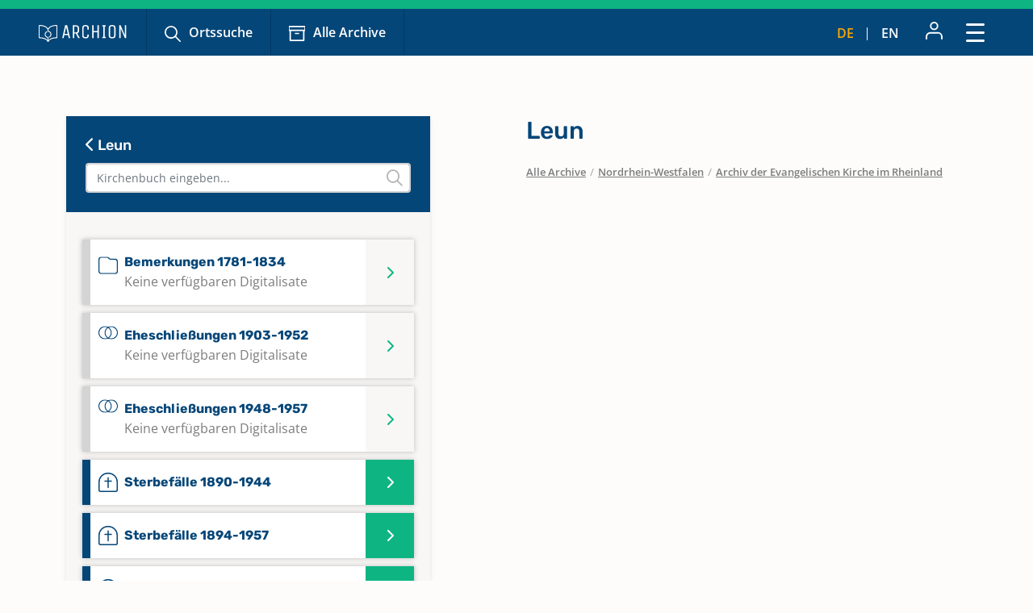

--- FILE ---
content_type: text/html; charset=utf-8
request_url: https://www.archion.de/de/alle-archive/nordrhein-westfalen/archiv-der-evangelischen-kirche-im-rheinland/leun
body_size: 6891
content:
<!DOCTYPE html>
<html dir="ltr" lang="de-DE">
<head>

<meta charset="utf-8">
<!-- 
	{$config.headerComment}

	This website is powered by TYPO3 - inspiring people to share!
	TYPO3 is a free open source Content Management Framework initially created by Kasper Skaarhoj and licensed under GNU/GPL.
	TYPO3 is copyright 1998-2026 of Kasper Skaarhoj. Extensions are copyright of their respective owners.
	Information and contribution at https://typo3.org/
-->

<base href="https://www.archion.de/de/">
<link rel="shortcut icon" href="/typo3conf/ext/archion_sitepackage/Resources/Public/Icons/favicon.ico" type="image/vnd.microsoft.icon">
<title>Leun: Kirchenbücher online mit ARCHION</title>
<meta http-equiv="x-ua-compatible" content="IE=edge" />
<meta name="generator" content="TYPO3 CMS" />
<meta name="viewport" content="width=device-width, initial-scale=1, maximum-scale=1" />
<meta name="robots" content="index,follow" />
<meta property="og:title" content="Leun" />
<meta property="og:site_name" content="Kirchenbücher online mit ARCHION" />
<meta name="twitter:card" content="summary" />
<meta name="apple-mobile-web-app-capable" content="no" />

<link rel="stylesheet" type="text/css" href="/typo3conf/ext/archion_sitepackage/Resources/Public/Css/bootstrap.min.1669372324.css" media="all">
<link rel="stylesheet" type="text/css" href="/typo3conf/ext/archion_sitepackage/Resources/Public/Css/fontawesome.all.min.1698240848.css" media="all">
<link rel="stylesheet" type="text/css" href="/typo3conf/ext/archion_sitepackage/Resources/Public/Css/fontawesome.sharp.regular.1698241259.css" media="all">
<link rel="stylesheet" type="text/css" href="/typo3conf/ext/archion_sitepackage/Resources/Public/Css/fontawesome.sharp.solid.1698241406.css" media="all">
<link rel="stylesheet" type="text/css" href="/typo3conf/ext/archion_sitepackage/Resources/Public/Css/slick.1674821218.css" media="all">
<link rel="stylesheet" type="text/css" href="/typo3conf/ext/archion_sitepackage/Resources/Public/Css/slick-theme.1674821405.css" media="all">
<link rel="stylesheet" type="text/css" href="/typo3conf/ext/archion_sitepackage/Resources/Public/Css/lightbox.min.1680620312.css" media="all">

<link rel="stylesheet" type="text/css" href="/typo3temp/assets/css/82579be25f.1692950623.css" media="all">
<link rel="stylesheet" type="text/css" href="/typo3conf/ext/femanager/Resources/Public/Css/Main.min.1691143959.css" media="all">
<link rel="stylesheet" type="text/css" href="/typo3conf/ext/femanager/Resources/Public/Css/Additional.min.1691143959.css" media="all">
<link rel="stylesheet" type="text/css" href="/typo3conf/ext/powermail/Resources/Public/Css/Basic.1727247371.css" media="all">
<link rel="stylesheet" type="text/css" href="/typo3conf/ext/youtubevideo/Resources/Public/Styles/youtubevideo.1683556318.css" media="all">
<link rel="stylesheet" type="text/css" href="/typo3conf/ext/archion_sitepackage/Resources/Public/Css/layout.min.1768608079.css" media="all">



<script src="/typo3conf/ext/archion_sitepackage/Resources/Public/JavaScript/Dist/jquery-3.6.1.min.1661535365.js"></script>
<script src="/typo3conf/ext/archion_sitepackage/Resources/Public/JavaScript/Dist/bootstrap.bundle.min.1669372349.js"></script>
<script src="/typo3conf/ext/archion_sitepackage/Resources/Public/JavaScript/Dist/slick.min.1674821234.js"></script>
<script src="/typo3conf/ext/archion_sitepackage/Resources/Public/JavaScript/Dist/lightbox.min.1680620294.js"></script>
<script src="/typo3conf/ext/archion_sitepackage/Resources/Public/JavaScript/Dist/parsley.min.1665238872.js"></script>
<script src="/typo3conf/ext/archion_sitepackage/Resources/Public/JavaScript/Dist/js.cookie.min.1692001368.js"></script>




<link rel="canonical" href="https://www.archion.de/de/alle-archive/nordrhein-westfalen/archiv-der-evangelischen-kirche-im-rheinland/leun"/>


</head>
<body id="page-15335">

        
<nav class="navbar navbar-expand-xxl p-0 navbar-dark bg-primary-archion sr1a--header ">
    <div class="container-fluid justify-content-start align-items-center ps-3 pe-2 px-md-4 px-lg-5">
        <a class="navbar-brand flex-grow-1 flex-md-grow-0" href="/de/">
            <img class="img-fluid me-lg-4" src="/typo3conf/ext/archion_sitepackage/Resources/Public/Images/logo_quer_weiss.svg" width="170" height="30" alt="" />
        </a>

        <div class="tablet-nav flex-fill d-none d-md-inline d-xxl-none">
            <ul class="nav">
                <li class="nav-item">
                    <a class="nav-link icons suche" href="/de/suche">Ortssuche</a>
                </li>
                <li class="nav-item">
                    <a class="nav-link icons archiv" href="/de/alle-archive">Alle Archive</a>
                </li>
            </ul>
        </div>
        
        <div class="tablet-nav-right ms-auto d-flex justify-content-between d-xxl-none">
            <ul class="nav language-nav text-uppercase d-none d-md-inline-flex align-items-end">
                <li class="nav-item">
                    <a class="nav-link active" hreflang="de-DE" title="Deutsch" href="/de/alle-archive/nordrhein-westfalen/archiv-der-evangelischen-kirche-im-rheinland/leun">de</a>
                </li>
                <li class="nav-item"><i class="fa-light fa-pipe"></i></li>
                <li class="nav-item">
                    <a class="nav-link " hreflang="en-US" title="Englisch" href="/en/alle-archive/nordrhein-westfalen/archiv-der-evangelischen-kirche-im-rheinland/leun">en</a>
                </li>
            </ul>
            <ul class="nav account-nav text-center align-items-center">
                <li class="nav-item dropdown m-0">
                    
                            <a class="nav-link" title="Anmelden" href="/de/login?redirect_url=https%3A%2F%2Fwww.archion.de%2Fde%2Falle-archive%2Fnordrhein-westfalen%2Farchiv-der-evangelischen-kirche-im-rheinland%2Fleun&amp;cHash=bd43691d0a87f547f2c1c6bc2e32be5c"><img class="mb-lg-1" src="/typo3conf/ext/archion_sitepackage/Resources/Public/Icons/Konto.svg" width="23" height="22" alt="" /></a>
                        
                </li>
            </ul>
        </div>
        
        <button class="navbar-toggler ms-auto" type="button" data-bs-toggle="modal" data-bs-target="#main-nav-modal" aria-expanded="false" aria-label="Toggle navigation">
            <span class="d-none">Schließen</span> <img id="toggle-icon" src="/typo3conf/ext/archion_sitepackage/Resources/Public/Icons/Menue_geschlossen.svg" width="23" height="23" alt="" />
        </button>

        <div class="collapse navbar-collapse" id="main-nav">
            <ul class="navbar-nav me-auto mb-2 mb-lg-0">
                
                    
                            <li class="nav-item">
                                <a class="nav-link icons suche  " href="/de/suche" target="" title="Ortssuche">
                                    Ortssuche
                                </a>
                            </li>
                        
                
                    
                            <li class="nav-item">
                                <a class="nav-link icons  archiv active" href="/de/alle-archive" target="" title="Alle Archive">
                                    Alle Archive
                                </a>
                            </li>
                        
                
                    
                            <li class="nav-item  dropdown">
                                <a class="nav-link dropdown-toggle" href="/de/archion-entdecken" id="navbarDropdown2797" role="button" data-bs-toggle="dropdown" aria-expanded="false">
                                    Archion entdecken 
                                </a>
                                <ul class="dropdown-menu" aria-labelledby="navbarDropdown2797">
                                    
                                        <li class="">
                                            <a class="dropdown-item" href="/de/archion-entdecken/erste-schritte" target="" title="Erste Schritte">
                                                Erste Schritte
                                            </a>
                                        </li>
                                    
                                        <li class="">
                                            <a class="dropdown-item" href="/de/archion-entdecken/news" target="" title="News">
                                                News
                                            </a>
                                        </li>
                                    
                                        <li class="">
                                            <a class="dropdown-item" href="/de/archion-entdecken/alle-news/neue-digitalisate" target="" title="Neue Digitalisate">
                                                Neue Digitalisate
                                            </a>
                                        </li>
                                    
                                        <li class="">
                                            <a class="dropdown-item" href="/de/archion-entdecken/kirchenbuecher" target="" title="Kirchenbücher">
                                                Kirchenbücher
                                            </a>
                                        </li>
                                    
                                        <li class="">
                                            <a class="dropdown-item" href="/de/archion-entdecken/familienforschung" target="" title="Familienforschung">
                                                Familienforschung
                                            </a>
                                        </li>
                                    
                                </ul>
                            </li>
                        
                        
            </ul>

            <div class="right-nav nav">
                <ul class="nav account-nav text-center align-items-end">                    
                    
                            <li class="nav-item">
                                <a class="nav-link" title="Anmelden" href="/de/login?redirect_url=https%3A%2F%2Fwww.archion.de%2Fde%2Falle-archive%2Fnordrhein-westfalen%2Farchiv-der-evangelischen-kirche-im-rheinland%2Fleun&amp;cHash=bd43691d0a87f547f2c1c6bc2e32be5c"><img class="mb-lg-1" src="/typo3conf/ext/archion_sitepackage/Resources/Public/Icons/Konto.svg" width="15" height="15" alt="" /><br>Anmelden</a>
                            </li>
                        

                    <li class="nav-item">
                        <a class="nav-link" href="/de/forum"><img class="mb-lg-1" src="/typo3conf/ext/archion_sitepackage/Resources/Public/Icons/Forum.svg" width="20" height="15" alt="" /><br>Forum </a>
                    </li>
                    <li class="nav-item">
                        <a class="nav-link" href="/de/hilfe-kontakt"><img class="mb-lg-1" src="/typo3conf/ext/archion_sitepackage/Resources/Public/Icons/Fragezeichen_klein.svg" width="15" height="15" alt="" /><br>Hilfe (FAQ) </a>
                    </li>
                </ul>
                
                
                    <ul class="nav language-nav text-uppercase align-items-end">
                        <li class="nav-item">
                            <a class="nav-link active" hreflang="de-DE" title="Deutsch" href="/de/alle-archive/nordrhein-westfalen/archiv-der-evangelischen-kirche-im-rheinland/leun">de</a>
                        </li>
                        <li class="nav-item"><i class="fa-light fa-pipe"></i></li>
                        <li class="nav-item">
                            <a class="nav-link " hreflang="en-US" title="Englisch" href="/en/alle-archive/nordrhein-westfalen/archiv-der-evangelischen-kirche-im-rheinland/leun">en</a>
                        </li>
                    </ul>
                
            </div>
            
                    <a class="btn btn-outline-primary m-0 ms-xl-2 ms-xxl-4" id="buybtn" href="/de/zugang-kaufen">Zugang kaufen</a>
                
            
        </div>
    </div>
    
    <!-- Modal -->
    <div class="modal fade" id="main-nav-modal" tabindex="-1" aria-labelledby="main-nav-modal" aria-hidden="true">
        <div class="modal-dialog modal-fullscreen">
            <div class="modal-content">
                <div class="modal-header bg-primary-archion ps-3 pe-2 px-md-4 px-lg-5 d-flex align-items-center">
                    <img class="img-fluid me-lg-4" src="/typo3conf/ext/archion_sitepackage/Resources/Public/Images/logo_quer_weiss.svg" width="100" height="21" alt="" />
                    <button type="button" class="btn-close" data-bs-dismiss="modal" aria-label="Close"><span>Schließen</span> <img id="toggle-icon" src="/typo3conf/ext/archion_sitepackage/Resources/Public/Icons/Menue_geoeffnet.svg" width="23" height="23" alt="" /></button>
                </div>
                <div class="modal-body p-0">
                    <nav class="mobile-nav modal-mobile-nav d-md-none">
                        <ul class="nav d-flex justify-content-between">
                            <li class="nav-item flex-grow-1">
                                <a class="nav-link icons suche" href="/de/suche">Ortssuche</a>
                            </li>
                            <li class="nav-item flex-grow-1">
                                <a class="nav-link icons archiv" href="/de/alle-archive">Alle Archive</a>
                            </li>
                        </ul>
                    </nav>

                    <nav class="modal-navigation">
                        <ul class="nav flex-column level-1">
                            <li class="nav-item parent">
                                
                                    <a class="nav-link no-nav-link-click" href="https://www.archion.de/de/alle-archive/nordrhein-westfalen/archiv-der-evangelischen-kirche-im-rheinland/leun#">Archion entdecken</a>
                                    <ul class="level-2 pt-0">
                                        <li class="nav-item ps-3 py-1 back bg-primary-archion"><a class="nav-link no-nav-link-click" href="https://www.archion.de/de/alle-archive/nordrhein-westfalen/archiv-der-evangelischen-kirche-im-rheinland/leun#"> Archion entdecken</a></li>

                                        
                                            <li class="nav-item"><a class="nav-link" href="/de/archion-entdecken/erste-schritte">Erste Schritte</a></li>
                                        
                                            <li class="nav-item"><a class="nav-link" href="/de/archion-entdecken/news">News</a></li>
                                        
                                            <li class="nav-item"><a class="nav-link" href="/de/archion-entdecken/alle-news/neue-digitalisate">Neue Digitalisate</a></li>
                                        
                                            <li class="nav-item"><a class="nav-link" href="/de/archion-entdecken/kirchenbuecher">Kirchenbücher</a></li>
                                        
                                            <li class="nav-item"><a class="nav-link" href="/de/archion-entdecken/familienforschung">Familienforschung</a></li>
                                        
                                    </ul>
                                
                            </li>
                            <li class="nav-item">
                                <a class="nav-link" href="/de/forum">Forum</a>
                            </li>
                            <li class="nav-item">
                                <a class="nav-link" href="/de/hilfe-kontakt">Hilfe (FAQ)</a>
                            </li>
                            
                                    <li class="nav-item mt-5">
                                        <a class="btn btn-outline-primary d-inline" href="/de/zugang-kaufen">Zugang kaufen</a>
                                    </li>
                                
                        </ul>        
                    </nav>
                </div>

                <div class="modal-footer d-md-none">     
                    <ul class="nav language-nav align-items-center">
                        <li class="nav-item">
                            <a class="nav-link pe-2 active" hreflang="de-DE" title="Deutsch" href="/de/alle-archive/nordrhein-westfalen/archiv-der-evangelischen-kirche-im-rheinland/leun">Deutsch</a>
                        </li>
                        <li class="nav-item"><i class="fa-pipe"></i></li>
                        <li class="nav-item">
                            <a class="nav-link ps-2 " hreflang="en-US" title="Englisch" href="/en/alle-archive/nordrhein-westfalen/archiv-der-evangelischen-kirche-im-rheinland/leun">Englisch</a>
                        </li>
                    </ul>
                    
                            <a class="border-0 btn btn-primary fw-semibold d-flex justify-content-center align-items-center" href="/de/login"><img class="me-2" src="/typo3conf/ext/archion_sitepackage/Resources/Public/Icons/Konto.svg" width="22" height="23" alt="" /> Anmelden</a>
                        
                </div>
            </div>         
        </div>
    </div>
</nav>

<nav class="mobile-nav d-md-none">
    <ul class="nav d-flex justify-content-between">
        <li class="nav-item flex-grow-1">
            <a class="nav-link icons suche" href="/de/suche">Ortssuche</a>
        </li>
        <li class="nav-item flex-grow-1">
            <a class="nav-link icons archiv" href="/de/alle-archive">Alle Archive</a>
        </li>
    </ul>
</nav>

        
    
        
    



        









<div id="archives" class="container ">
    <div class="row archive-row">
        <div id="nav-col" class="col-lg-5 order-last order-lg-first gx-0 gx-md-4">

            
            <div class="card card-nav bg-ultralightgrey">
                
                <div class="p-4 bg-primary-archion archive-search-container">
                    
                            <div class="d-flex justify-content-between">
                                <h5><a href="/de/alle-archive/nordrhein-westfalen/archiv-der-evangelischen-kirche-im-rheinland"><i class="fa-solid fa-chevron-left"></i> Leun</a></h5>
                                <div class="churchbook-arrownav">
                                    <a href="#" id="prev-link"><i class="fa-solid fa-circle-chevron-left fa-fw fs-5"></i></a>
                                    <a href="#" id="next-link"><i class="fa-solid fa-circle-chevron-right fa-fw fs-5"></i></a>
                                </div>
                            </div>
                        
                    
                    <div class="archive-search-wrap">
                        <input type="text" class="form-control" id="archive-search" placeholder="Kirchenbuch eingeben...">
                        <i class="fa-regular fa-magnifying-glass"></i>
                    </div>

                </div>


                <div class="card-body archive-search-results">
                    
                            
    

            
            
            
            
                



            
            
                

    



            
            

    
        

<div id="archive-nav">
  <ul>
      
          


          <li id="268637" class="item notdigitallyavailable">
            <a class="d-flex align-items- top" href="/de/alle-archive/nordrhein-westfalen/archiv-der-evangelischen-kirche-im-rheinland/leun/268637">
              <img class="me-2" src="/typo3conf/ext/archion_sitepackage/Resources/Public/Icons/Churchbooks/SO.svg" width="24" height="32" alt="" />
              <span class="d-inline-block">
                Bemerkungen 1781-1834
                <br><span class="notdigitallyavailable">Keine verfügbaren Digitalisate</span>
              </span>
            </a>
          </li>
      
          


          <li id="268632" class="item notdigitallyavailable">
            <a class="d-flex align-items- top" href="/de/alle-archive/nordrhein-westfalen/archiv-der-evangelischen-kirche-im-rheinland/leun/268632">
              <img class="me-2" src="/typo3conf/ext/archion_sitepackage/Resources/Public/Icons/Churchbooks/TR.svg" width="24" height="17" alt="" />
              <span class="d-inline-block">
                Eheschließungen 1903-1952
                <br><span class="notdigitallyavailable">Keine verfügbaren Digitalisate</span>
              </span>
            </a>
          </li>
      
          


          <li id="268633" class="item notdigitallyavailable">
            <a class="d-flex align-items- top" href="/de/alle-archive/nordrhein-westfalen/archiv-der-evangelischen-kirche-im-rheinland/leun/268633">
              <img class="me-2" src="/typo3conf/ext/archion_sitepackage/Resources/Public/Icons/Churchbooks/TR.svg" width="24" height="17" alt="" />
              <span class="d-inline-block">
                Eheschließungen 1948-1957
                <br><span class="notdigitallyavailable">Keine verfügbaren Digitalisate</span>
              </span>
            </a>
          </li>
      
          


          <li id="268634" class="item">
            <a class="d-flex align-items-center" href="/de/alle-archive/nordrhein-westfalen/archiv-der-evangelischen-kirche-im-rheinland/leun/268634">
              <img class="me-2" src="/typo3conf/ext/archion_sitepackage/Resources/Public/Icons/Churchbooks/BE.svg" width="24" height="24" alt="" />
              <span class="d-inline-block">
                Sterbefälle 1890-1944
                
              </span>
            </a>
          </li>
      
          


          <li id="268635" class="item">
            <a class="d-flex align-items-center" href="/de/alle-archive/nordrhein-westfalen/archiv-der-evangelischen-kirche-im-rheinland/leun/268635">
              <img class="me-2" src="/typo3conf/ext/archion_sitepackage/Resources/Public/Icons/Churchbooks/BE.svg" width="24" height="24" alt="" />
              <span class="d-inline-block">
                Sterbefälle 1894-1957
                
              </span>
            </a>
          </li>
      
          


          <li id="268636" class="item">
            <a class="d-flex align-items-center" href="/de/alle-archive/nordrhein-westfalen/archiv-der-evangelischen-kirche-im-rheinland/leun/268636">
              <img class="me-2" src="/typo3conf/ext/archion_sitepackage/Resources/Public/Icons/Churchbooks/BE.svg" width="24" height="24" alt="" />
              <span class="d-inline-block">
                Sterbefälle 1944-1983
                
              </span>
            </a>
          </li>
      
          


          <li id="268623" class="item">
            <a class="d-flex align-items-center" href="/de/alle-archive/nordrhein-westfalen/archiv-der-evangelischen-kirche-im-rheinland/leun/268623">
              <img class="me-2" src="/typo3conf/ext/archion_sitepackage/Resources/Public/Icons/Churchbooks/SO.svg" width="24" height="32" alt="" />
              <span class="d-inline-block">
                Taufen 1640-1737, Eheschließungen 1677-1737, Sterbefälle 1669-1737, Konfirmationen 1683-1738, Bemerkungen 1687
                
              </span>
            </a>
          </li>
      
          


          <li id="268624" class="item">
            <a class="d-flex align-items-center" href="/de/alle-archive/nordrhein-westfalen/archiv-der-evangelischen-kirche-im-rheinland/leun/268624">
              <img class="me-2" src="/typo3conf/ext/archion_sitepackage/Resources/Public/Icons/Churchbooks/SO.svg" width="24" height="32" alt="" />
              <span class="d-inline-block">
                Taufen 1714-1811, Eheschließungen 1714-1811, Sterbefälle 1714-1811, Konfirmationen 1724-1811, Bemerkungen 1791-1806, Bemerkungen 1775-1808
                
              </span>
            </a>
          </li>
      
          


          <li id="268625" class="item">
            <a class="d-flex align-items-center" href="/de/alle-archive/nordrhein-westfalen/archiv-der-evangelischen-kirche-im-rheinland/leun/268625">
              <img class="me-2" src="/typo3conf/ext/archion_sitepackage/Resources/Public/Icons/Churchbooks/SO.svg" width="24" height="32" alt="" />
              <span class="d-inline-block">
                Taufen 1738-1834, Eheschließungen 1738-1834, Sterbefälle 1738-1834, Konfirmationen 1740-1834, Bemerkungen 1755-1841, Bemerkungen 1759-1762, 1793
                
              </span>
            </a>
          </li>
      
          


          <li id="268626" class="item">
            <a class="d-flex align-items-center" href="/de/alle-archive/nordrhein-westfalen/archiv-der-evangelischen-kirche-im-rheinland/leun/268626">
              <img class="me-2" src="/typo3conf/ext/archion_sitepackage/Resources/Public/Icons/Churchbooks/SO.svg" width="24" height="32" alt="" />
              <span class="d-inline-block">
                Taufen 1812-1864, Eheschließungen 1812-1902, Sterbefälle 1812-1894, Konfirmationen 1812-1901, Bemerkungen 1812-1832, Bemerkungen 1812-1848
                
              </span>
            </a>
          </li>
      
          


          <li id="268627" class="item">
            <a class="d-flex align-items-center" href="/de/alle-archive/nordrhein-westfalen/archiv-der-evangelischen-kirche-im-rheinland/leun/268627">
              <img class="me-2" src="/typo3conf/ext/archion_sitepackage/Resources/Public/Icons/Churchbooks/SO.svg" width="24" height="32" alt="" />
              <span class="d-inline-block">
                Taufen 1835-1889, Eheschließungen 1835-1888, Sterbefälle 1835-1889, Konfirmationen 1835-1901, Bemerkungen 1846-1869
                
              </span>
            </a>
          </li>
      
          


          <li id="268628" class="item notdigitallyavailable">
            <a class="d-flex align-items- top" href="/de/alle-archive/nordrhein-westfalen/archiv-der-evangelischen-kirche-im-rheinland/leun/268628">
              <img class="me-2" src="/typo3conf/ext/archion_sitepackage/Resources/Public/Icons/Churchbooks/TA.svg" width="24" height="21" alt="" />
              <span class="d-inline-block">
                Taufen 1864-1983
                <br><span class="notdigitallyavailable">Keine verfügbaren Digitalisate</span>
              </span>
            </a>
          </li>
      
          


          <li id="268629" class="item">
            <a class="d-flex align-items-center" href="/de/alle-archive/nordrhein-westfalen/archiv-der-evangelischen-kirche-im-rheinland/leun/268629">
              <img class="me-2" src="/typo3conf/ext/archion_sitepackage/Resources/Public/Icons/Churchbooks/SO.svg" width="24" height="32" alt="" />
              <span class="d-inline-block">
                Taufen 1890-1907, Eheschließungen 1889-1912
                
              </span>
            </a>
          </li>
      
          


          <li id="268630" class="item notdigitallyavailable">
            <a class="d-flex align-items- top" href="/de/alle-archive/nordrhein-westfalen/archiv-der-evangelischen-kirche-im-rheinland/leun/268630">
              <img class="me-2" src="/typo3conf/ext/archion_sitepackage/Resources/Public/Icons/Churchbooks/TA.svg" width="24" height="21" alt="" />
              <span class="d-inline-block">
                Taufen 1908-1942
                <br><span class="notdigitallyavailable">Keine verfügbaren Digitalisate</span>
              </span>
            </a>
          </li>
      
          


          <li id="268631" class="item notdigitallyavailable">
            <a class="d-flex align-items- top" href="/de/alle-archive/nordrhein-westfalen/archiv-der-evangelischen-kirche-im-rheinland/leun/268631">
              <img class="me-2" src="/typo3conf/ext/archion_sitepackage/Resources/Public/Icons/Churchbooks/TA.svg" width="24" height="21" alt="" />
              <span class="d-inline-block">
                Taufen 1942-1983
                <br><span class="notdigitallyavailable">Keine verfügbaren Digitalisate</span>
              </span>
            </a>
          </li>
      
  </ul>
</div>

    


            
                



            
            
                



            
            

        


                        
                </div>

            </div>
            
            
        </div>
    
        <div id="content-col" class="col-lg-6 offset-lg-1 order-first order-lg-last gx-0 gx-md-4">
            <div id="archive-content" class="pb-2 pb-lg-0 enableshortener">
                
                        
                        
                        <h1 class="px-3 px-lg-0">Leun</h1>

                        
                            <nav class="breadcrumb mb-5 px-3 px-lg-0" aria-label="breadcrumb">
                                    
                                        
                                                
                                                <span class="breadcrumb-item"><a href="/de/alle-archive">Alle Archive</a></span>
                                            
                                    
                                        
                                                <span class="breadcrumb-slash">/</span>
                                                <span class="breadcrumb-item"><a href="/de/alle-archive/nordrhein-westfalen">Nordrhein-Westfalen</a></span>
                                            
                                    
                                        
                                                <span class="breadcrumb-slash">/</span>
                                                <span class="breadcrumb-item"><a href="/de/alle-archive/nordrhein-westfalen/archiv-der-evangelischen-kirche-im-rheinland">Archiv der Evangelischen Kirche im Rheinland</a></span>
                                            
                                    
                            </nav>
                        
                    
                        <div class="px-3 px-lg-0 contentH">
                            
                                    <div class="mb-5 mb-md-0 content-colpos-0">
                                        
                                    </div>

                                    <div class="archive-map d-none d-lg-block content-colpos-3">
                                        
                                    </div>

                                    <div class="content-colpos-4">
                                        
                                    </div>
                                
                        </div>
                    
            </div>
            
            
                <div class="gradient whitegradient d-block d-lg-none"></div>
                <div class="more-btn d-block d-lg-none mb-5 px-3 px-lg-0">
                    <a href="#" id="more">
                        <span>
                            Details anzeigen      
                        </span>
                        
                        <i class="fa-regular fa-chevron-down"></i>
                    </a>
                </div>
            
        </div>
    </div>
</div>




        <footer id="sr2a">
    <div id="archion-bildmarke"></div>
    <div class="bg-accent_archionblau10 py-5">
        <div class="container">
            <div class="row">
                <div class="col-lg-7 offset-lg-1 mb-5 mb-lg-0">

                    <div class="row">
                        <div class="col-12">
                            <p class="fw-medium font-secondary d-flex align-items-center"><img class="me-2" title="Hilfe &amp; Kontakt" src="/typo3conf/ext/archion_sitepackage/Resources/Public/Icons/awesome-question-circle.svg" width="17" height="17" alt="" /> Hilfe &amp; Kontakt</p>
                        </div>
                        <div class="col-lg-4 mb-4 mb-lg-0">
                            <a href="mailto:info@archion.de">info@archion.de</a><br>
                            <small><span class="fw-medium">Schreiben Sie uns eine E-Mail</span></small>
                        </div>
                        <div class="col-lg-4 mb-4 mb-lg-0">
                            <a href="/de/kontakt">Kontaktformular</a><br>
                            <small><span class="fw-medium">Direkt Kontakt aufnehmen</span></small>

                            
                        </div>
                        <div class="col-lg-4 mb-4 mb-lg-0">
                            <a href="/de/hilfe-kontakt">Hilfe (FAQ)</a><br>
                            <small><span class="fw-medium">Fragen und Antworten</span></small>
                        </div>
                    </div>
                    <div class="row">
                        <div class="col-12">
                            <hr>
                            <p>Kirchenbuchportal GmbH<br>Balinger Str. 33/1<br>70567 Stuttgart</p>
                        </div>
                    </div>
                    
                </div>
                <div class="col-lg-3">
                    <p class="fw-medium font-secondary d-flex align-items-center"><img class="me-2" title="Unsere Bezahlarten" src="/typo3conf/ext/archion_sitepackage/Resources/Public/Icons/material-payment.svg" width="21" height="17" alt="" /> Unsere Bezahlarten</p>
                    <p>
                        <img class="me-3 mb-3" src="/typo3conf/ext/archion_sitepackage/Resources/Public/Images/Paypal.png" width="60" height="32" alt="" />
                        <img class="me-3 mb-3" src="/typo3conf/ext/archion_sitepackage/Resources/Public/Images/Mastercard.png" width="60" height="32" alt="" />
                        <img class="me-3 mb-3" src="/typo3conf/ext/archion_sitepackage/Resources/Public/Images/Visa.png" width="60" height="32" alt="" /><br>
                        
                        <img class="me-3 mb-3" src="/typo3conf/ext/archion_sitepackage/Resources/Public/Images/Rechnung.png" width="76" height="32" alt="" />
                      </p>

                    <p class="fw-medium font-secondary d-flex align-items-center"><img class="me-2" title="Social Media" src="/typo3conf/ext/archion_sitepackage/Resources/Public/Icons/metro-mobile.svg" width="13" height="19" alt="" /> Archion auf Social Media</p>
                    <p>
                        <a href="https://twitter.com/archionde" target="_blank" class="me-3 footer-social">
                            <svg id="Twitter" xmlns="http://www.w3.org/2000/svg" width="25" height="23.4" viewBox="0 0 35 32.759">
                                <path id="Pfad_214926" data-name="Pfad 214926" d="M4.586,2.255H9.371L30.5,30.5H25.714ZM30.323,0,19.359,11.842,10.5,0H.085L13.6,18.072,0,32.758H3.06L14.966,19.9l9.622,12.861H35L20.726,13.674,33.384,0Z" fill="#0eb582"/>
                              </svg>                              
                        </a>
                        
                        <a href="https://www.facebook.com/ARCHION.de" target="_blank" class="me-3 footer-social">
                            <svg xmlns="http://www.w3.org/2000/svg" width="13.2" height="24" viewBox="0 0 13.2 24">
                                <g id="Icon_awesome-facebook-f-2" data-name="Icon awesome-facebook-f-2" style="mix-blend-mode: normal;isolation: isolate">
                                  <path id="Pfad_185451" data-name="Pfad 185451" d="M644.357,404.241h-5.518v-9.992h-3.59v-5.275h3.59v-2.579a5.651,5.651,0,0,1,5.939-6.132,21.86,21.86,0,0,1,3.206.284l.464.077V385.2h-2.333a2.023,2.023,0,0,0-.413-.019,1.51,1.51,0,0,0-1.348,1.637v2.154h4.015l-.8,5.275h-3.215Zm-4.418-1.142h3.319v-9.992h3.374l.454-2.99h-3.828v-3.253a2.628,2.628,0,0,1,2.363-2.819,2.444,2.444,0,0,1,.577.022l1.152,0V381.6a21.136,21.136,0,0,0-2.628-.2,4.3,4.3,0,0,0-3.235,1.037,4.65,4.65,0,0,0-1.55,3.9l0,3.775h-3.591v2.99h3.591Z" transform="translate(-635.249 -380.241)" fill="#0eb582"/>
                                </g>
                              </svg>
                              
                        </a>
                        <a href="https://www.instagram.com/archion.de/" target="_blank" class="footer-social">
                            <svg xmlns="http://www.w3.org/2000/svg" width="24" height="24" viewBox="0 0 24 24">
                                <g id="Icon_feather-instagram" data-name="Icon feather-instagram" transform="translate(-637 -305)">
                                  <g id="Pfad_185452" data-name="Pfad 185452" transform="translate(637 305)">
                                    <path id="Pfad_185455" data-name="Pfad 185455" d="M654.714,329H643.286A6.292,6.292,0,0,1,637,322.714V311.286A6.292,6.292,0,0,1,643.286,305h11.429A6.292,6.292,0,0,1,661,311.286v11.429A6.292,6.292,0,0,1,654.714,329Zm-11.429-22.857a5.149,5.149,0,0,0-5.143,5.143v11.429a5.149,5.149,0,0,0,5.143,5.143h11.429a5.149,5.149,0,0,0,5.143-5.143V311.286a5.149,5.149,0,0,0-5.143-5.143Z" transform="translate(-637 -305)" fill="#0eb582"/>
                                  </g>
                                  <g id="Pfad_185453" data-name="Pfad 185453" transform="translate(644.4 312.293)">
                                    <path id="Pfad_185456" data-name="Pfad 185456" d="M647.539,320.108a4.652,4.652,0,1,1,.683-.05A4.658,4.658,0,0,1,647.539,320.108Zm0-8.3a3.557,3.557,0,0,0-.535.04,3.652,3.652,0,1,0,4.147,3.078h0a3.63,3.63,0,0,0-3.078-3.078A3.554,3.554,0,0,0,647.542,311.8Z" transform="translate(-642.889 -310.805)" fill="#0eb582"/>
                                  </g>
                                  <g id="Pfad_185454" data-name="Pfad 185454" transform="translate(654.825 310.177)">
                                    <path id="Pfad_185457" data-name="Pfad 185457" d="M653,310.5a.433.433,0,0,1-.19-.04.355.355,0,0,1-.16-.11.483.483,0,0,1,0-.7.355.355,0,0,1,.16-.11.491.491,0,0,1,.54.11.355.355,0,0,1,.11.16.434.434,0,0,1,.04.19.513.513,0,0,1-.5.5Z" transform="translate(-652.5 -309.502)" fill="#0eb582"/>
                                  </g>
                                </g>
                              </svg>
                        </a>
                    </p>
                </div>
            </div>
        </div>
    </div>

    <div class="bg-primary-archion py-3 pb-4 py-md-2">
        <div class="container">
            <div class="row">
                <div class="col-12 col-lg-11 offset-lg-1 d-md-flex justify-content-md-between align-items-center">
                    
                    <ul class="nav m-0 p-0 justify-content-between justify-content-sm-start">
                        <li class="nav-item">
                            <a class="nav-link ps-0" href="/de/ueber-uns">Über uns</a>
                        </li>
                        <li class="nav-item">
                            <a class="nav-link" href="/de/datenschutz">Datenschutz</a>
                        </li>
                        <li class="nav-item">
                            <a class="nav-link" href="/de/agb">AGB</a>
                        </li>
                        <li class="nav-item">
                            <a class="nav-link" href="/de/impressum">Impressum</a>
                        </li>
                    </ul>
                    
                    <span class="d-block mt-2 mt-md-0 copyright text-center text-uppercase">&copy; Archion 2026</span>
                </div>
            </div>
        </div>
    </div>
</footer>

<script src="/typo3conf/ext/archion_sitepackage/Resources/Public/JavaScript/Dist/FEmanagerValidation.1686054202.js"></script>
<script src="/typo3conf/ext/femanager/Resources/Public/JavaScript/Femanager.min.1691143959.js"></script>
<script src="/typo3conf/ext/powermail/Resources/Public/JavaScript/Libraries/jquery.datetimepicker.min.1727247371.js"></script>
<script src="/typo3conf/ext/powermail/Resources/Public/JavaScript/Libraries/parsley.min.1727247371.js"></script>
<script src="/typo3conf/ext/powermail/Resources/Public/JavaScript/Powermail/Tabs.min.1727247371.js"></script>
<script src="/typo3conf/ext/powermail/Resources/Public/JavaScript/Powermail/Form.min.1727247371.js"></script>
<script src="/typo3conf/ext/archion_sitepackage/Resources/Public/JavaScript/Dist/scripts.1767078082.js"></script>

<script>
/*<![CDATA[*/
/*TS_inlineFooter*/
    containerBreakpointSmall = 500;
    containerBreakpointTiny = 300;

/*]]>*/
</script>

            <!-- Piwik -->
            <script type="text/javascript">
            var _paq = _paq || [];
            _paq.push(['trackPageView']);
            _paq.push(['enableLinkTracking']);
            (function() {
                var u="/piwik/";
                _paq.push(['setTrackerUrl', u+'piwik.php']);
                _paq.push(['setSiteId', 3]);
                var d=document, g=d.createElement('script'), s=d.getElementsByTagName('script')[0];
                g.type='text/javascript'; g.async=true; g.defer=true; g.src=u+'piwik.js'; s.parentNode.insertBefore(g,s);
            })();
            </script>
            <noscript><p><img src="/piwik/piwik.php?idsite=3" style="border:0;" alt="" /></p></noscript>
            <!-- End Piwik Code -->

</body>
</html>

--- FILE ---
content_type: image/svg+xml
request_url: https://www.archion.de/typo3conf/ext/archion_sitepackage/Resources/Public/Icons/Menue_geschlossen.svg
body_size: 761
content:
<svg id="Menü_geschlossen" xmlns="http://www.w3.org/2000/svg" xmlns:xlink="http://www.w3.org/1999/xlink" width="23" height="23" viewBox="0 0 23 23">
  <defs>
    <clipPath id="clip-path">
      <rect id="Rechteck_9460" data-name="Rechteck 9460" width="23" height="23" fill="#fff"/>
    </clipPath>
  </defs>
  <g id="Gruppe_19940" data-name="Gruppe 19940" clip-path="url(#clip-path)">
    <path id="Pfad_185507" data-name="Pfad 185507" d="M21.5,20H1.5a1.5,1.5,0,0,0,0,3h20a1.5,1.5,0,0,0,0-3" fill="#fff"/>
    <path id="Pfad_185508" data-name="Pfad 185508" d="M21.5,10H1.5a1.5,1.5,0,0,0,0,3h20a1.5,1.5,0,0,0,0-3" fill="#fff"/>
    <path id="Pfad_185509" data-name="Pfad 185509" d="M1.5,3h20a1.5,1.5,0,0,0,0-3H1.5a1.5,1.5,0,0,0,0,3" fill="#fff"/>
  </g>
</svg>


--- FILE ---
content_type: application/javascript
request_url: https://www.archion.de/typo3conf/ext/powermail/Resources/Public/JavaScript/Powermail/Form.min.1727247371.js
body_size: 1905
content:
function PowermailForm(e){"use strict";this.initialize=function(){t(),a(),i(),r(),o(),n(),f(),l()};var t=function(){e.fn.powermailTabs&&e(".powermail_morestep").each(function(){e(this).powermailTabs()})},a=function(){e("form[data-powermail-ajax]").length&&p()},i=function(){if(e('*[data-powermail-location="prefill"]').length&&navigator.geolocation){e(this);navigator.geolocation.getCurrentPosition(function(t){var a=t.coords.latitude,i=t.coords.longitude,r=C()+"/index.php?eID=powermailEidGetLocation";jQuery.ajax({url:r,data:"lat="+a+"&lng="+i,cache:!1,success:function(t){t&&e('*[data-powermail-location="prefill"]').val(t)}})})}},r=function(){e.fn.datetimepicker&&e(".powermail_date").each(function(){var t=e(this);if("date"===t.prop("type")||"datetime-local"===t.prop("type")||"time"===t.prop("type")){if(!t.data("datepicker-force")){if(e(this).data("date-value")){var a=g(e(this).data("date-value"),e(this).data("datepicker-format"),t.prop("type"));null!==a&&e(this).val(a)}return}t.prop("type","text"),t.val(e(this).data("date-value"))}var i=!0,r=!0;"date"===t.data("datepicker-settings")?r=!1:"time"===t.data("datepicker-settings")&&(i=!1),t.datetimepicker({format:t.data("datepicker-format"),timepicker:r,datepicker:i,lang:"en",i18n:{en:{months:t.data("datepicker-months").split(","),dayOfWeek:t.data("datepicker-days").split(",")}}})})},o=function(){e(".powermail_all_type_password.powermail_all_value").html("********")},n=function(){e.fn.parsley&&e(".powermail_reset").on("click","",function(){e('form[data-parsley-validate="data-parsley-validate"]').parsley().reset()})},l=function(){window.Parsley&&(x(),b())},p=function(){var t,a=!1;e(document).on("submit","form[data-powermail-ajax]",function(i){var r=e(this),o=r.closest(".tx-powermail");r.data("powermail-ajax-uri")&&(t=r.data("powermail-ajax-uri"));var n=r.data("powermail-form");a||(e.ajax({type:"POST",url:r.prop("action"),data:new FormData(r.get(0)),contentType:!1,processData:!1,beforeSend:function(){s(r)},complete:function(){d(r),f(),c(o)},success:function(i){var o=e('*[data-powermail-form="'+n+'"]:first',i);o.length?(e('*[data-powermail-form="'+n+'"]:first').closest(".tx-powermail").html(o),e.fn.powermailTabs&&e(".powermail_morestep").powermailTabs(),e.fn.parsley&&e('form[data-parsley-validate="data-parsley-validate"]').parsley(),w()):(t?D(t):r.submit(),a=!0)}}),i.preventDefault())})},s=function(t){d(t),e(".powermail_submit",t).length?e(".powermail_submit",t).parent().append(y()):t.closest(".tx-powermail").append(y())},d=function(e){e.closest(".tx-powermail").find(".powermail_progressbar").remove()},c=function(t){var a=e.Event("submitted.powermail.form");t.trigger(a)},f=function(){e(".powermail_fieldwrap_file").find(".deleteAllFiles").each(function(){u(e(this).closest(".powermail_fieldwrap_file").find('input[type="file"]'))}),e(".deleteAllFiles").click(function(){m(e(this).closest(".powermail_fieldwrap_file").find('input[type="hidden"]')),e(this).closest("ul").fadeOut(function(){e(this).remove()})})},u=function(e){e.prop("disabled","disabled").addClass("hide").prop("type","hidden")},m=function(e){e.prop("disabled",!1).removeClass("hide").prop("type","file")},w=function(){e("img.powermail_captchaimage").each(function(){var t=h(e(this).prop("src"));e(this).prop("src",t+"?hash="+v(5))})},h=function(e){var t=e.split("?");return t[0]},v=function(e){for(var t="",a="ABCDEFGHIJKLMNOPQRSTUVWXYZabcdefghijklmnopqrstuvwxyz0123456789",i=0;i<e;i++)t+=a.charAt(Math.floor(Math.random()*a.length));return t},g=function(e,t,a){var i=Date.parseDate(e,t);if(null===i)return null;var r=new Date(i),o=r.getFullYear()+"-";o+=("0"+(r.getMonth()+1)).slice(-2)+"-",o+=("0"+r.getDate()).slice(-2);var n=("0"+r.getHours()).slice(-2)+":"+("0"+r.getMinutes()).slice(-2),l=o+"T"+n;return"date"===a?o:"datetime-local"===a?l:"time"===a?n:null},y=function(){return e("<div />").addClass("powermail_progressbar").html(e("<div />").addClass("powermail_progress").html(e("<div />").addClass("powermail_progress_inner")))},_=function(e){for(var t=e.get(0),a=0,i=0;i<t.files.length;i++){var r=t.files[i];r.size>a&&(a=r.size)}return parseInt(a)},x=function(){window.Parsley.addValidator("powermailfilesize",function(t,a){if(a.indexOf(",")!==-1){var i=a.split(","),r=parseInt(i[0]),o=e('*[name="tx_powermail_pi1[field]['+i[1]+'][]"]');if(o.length&&_(o)>r)return!1}return!0},32).addMessage("en","powermailfilesize","Error")},b=function(){window.Parsley.addValidator("powermailfileextensions",function(t,a){var i=e('*[name="tx_powermail_pi1[field]['+a+'][]"]');return!i.length||k(j(t),i.prop("accept"))},32).addMessage("en","powermailfileextensions","Error")},k=function(e,t){return t.indexOf("."+e)!==-1},j=function(e){return e.split(".").pop().toLowerCase()},D=function(e){e.indexOf("http")!==-1?window.location=e:window.location.pathname=e},C=function(){var t;return t=e("base").length>0?jQuery("base").prop("href"):"https:"!=window.location.protocol?"http://"+window.location.hostname:"https://"+window.location.hostname}}jQuery(document).ready(function(e){"use strict";var t=new window.PowermailForm(e);t.initialize()});